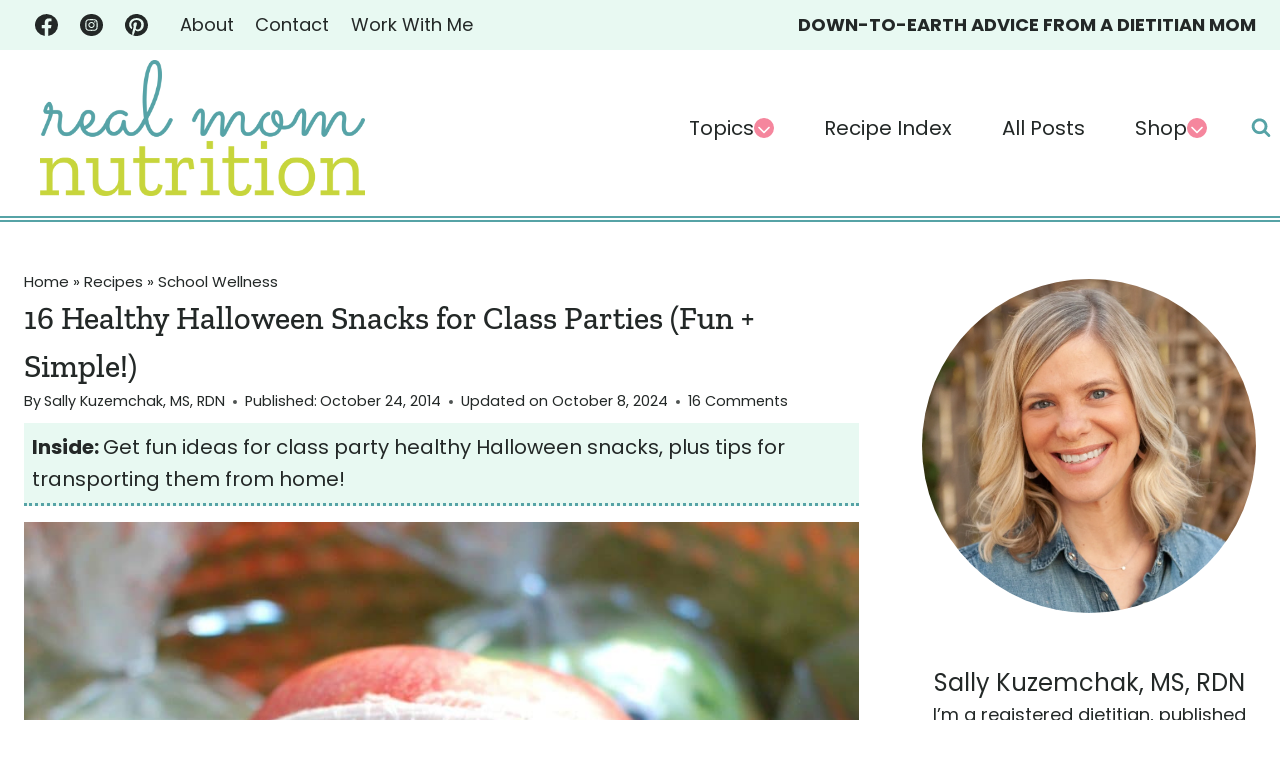

--- FILE ---
content_type: text/html
request_url: https://api.intentiq.com/profiles_engine/ProfilesEngineServlet?at=39&mi=10&dpi=936734067&pt=17&dpn=1&iiqidtype=2&iiqpcid=d9c3af8c-3540-47ff-b84d-e44d20b45918&iiqpciddate=1768871671077&pcid=f7d89ab7-ed27-46e5-b3f3-9bc2f53ae98f&idtype=3&gdpr=0&japs=false&jaesc=0&jafc=0&jaensc=0&jsver=0.33&testGroup=A&source=pbjs&ABTestingConfigurationSource=group&abtg=A&vrref=https%3A%2F%2Fwww.realmomnutrition.com
body_size: 52
content:
{"abPercentage":97,"adt":1,"ct":2,"isOptedOut":false,"data":{"eids":[]},"dbsaved":"false","ls":true,"cttl":86400000,"abTestUuid":"g_22f7251f-3848-419f-83ab-3380393b010c","tc":9,"sid":-950912686}

--- FILE ---
content_type: text/plain
request_url: https://rtb.openx.net/openrtbb/prebidjs
body_size: -231
content:
{"id":"28c3d8a2-6202-4a6a-8e4b-1b233ed42854","nbr":0}

--- FILE ---
content_type: text/plain
request_url: https://rtb.openx.net/openrtbb/prebidjs
body_size: -87
content:
{"id":"3536bad8-c33b-4913-b568-177a85233d1b","nbr":0}

--- FILE ---
content_type: text/plain; charset=utf-8
request_url: https://ads.adthrive.com/http-api/cv2
body_size: 12181
content:
{"om":["00eoh6e0","00xbjwwl","0742112s64ceu","08298189wfv","08qi6o59","0929nj63","0av741zl","0b0m8l4f","0b2980m8l4f","0bb78cxw","0cpicd1q","0efcb834-9015-41d4-a135-b09362beb437","0eionfk5","0fs6e2ri","0iyi1awv","0l4211251bbpm","0n2987jwr7m","0oseszo9dLg","0p7rptpw","0r31j41j","0rlusipn","0sm4lr19","1","10011/140f603d0287260f11630805a1b59b3f","10011/355d8eb1e51764705401abeb3e81c794","10011/85b3538a4c09b1a734dbf0ebf99843e3","10011/8b23b919440bff61a5ba315644936d81","10011/8b27c31a5a670fa1f1bbaf67c61def2e","10011/b4053ef6dad340082599d9f1aa736b66","10011/b9c5ee98f275001f41279fe47aaee919","10011/ba9f11025c980a17f6936d2888902e29","10011/e27599cce2d23885372e0f47abce3a1f","10011/e74e28403778da6aabd5867faa366aee","10011/f6b53abe523b743bb56c2e10883b2f55","1011_302_56651538","1011_302_56651545","1011_302_56651550","1011_302_56651596","1011_302_56651679","1011_302_56651755","1011_302_56651963","1011_302_56652054","1011_302_57050803","1011_302_57051107","1011_302_57051286","1011_302_57051318","1011_302_57051366","1011_302_57055506","1011_302_57055551","1011_302_57055564","1011_302_57055686","1011_302_57055873","1019_506177370","1028_8728253","10310289136970_559920770","10310289136970_559920874","10310289136970_579599725","10310289136970_579599993","10310289136970_594028899","10310289136970_594352012","10310289136970_686690145","10868755","10ua7afe","110_576777115309199355","110_576857699833602496","110_583548785518836492","110_583652883178231326","11142692","11212184","11509227","11560071","11633448","11648495","1185:1610326628","1185:1610326728","11896988","11928172","11999803","12010080","12010084","12010088","12151247","12219552","12219563","12219597","12219633","12219634","12441760","12441761","124843_8","124844_21","124848_7","12491645","12552078","12552088","12850754","12850755","12850756","12_74_18111831","1453468","1610326628","1610326728","1610326732","1611092","16x7UEIxQu8","176_CR52149034","17_23391176","17_23391179","17_23391194","17_23391206","17_23391215","17_23391224","17_23391296","17_23391302","17_24104654","17_24104666","17_24104675","17_24104681","17_24104693","17_24104696","17_24104702","17_24104720","17_24598434","17_24632110","17_24632114","17_24632116","17_24632117","17_24632123","17_24632125","17_24683284","17_24683312","17_24683316","17_24683317","17_24683321","17_24683322","17_24694809","17_24696313","17_24696317","17_24696319","17_24696320","17_24696328","17_24696332","17_24696334","17_24696337","17_24696339","17_24696340","17_24696345","17_24766942","17_24766946","17_24766949","17_24766950","17_24766955","17_24766956","17_24766963","17_24766964","17_24766968","17_24766969","17_24766970","17_24766971","17_24766977","17_24766984","17_24766985","17_24766988","17_24767210","17_24767215","17_24767217","17_24767219","17_24767221","17_24767222","17_24767226","17_24767229","17_24767232","17_24767233","17_24767234","17_24767239","17_24767241","17_24767244","17_24767245","17_24767248","17_24767249","17_24767251","17_24767534","17_24767538","17_24767562","17_24767567","17_24767577","17_24767594","19ijfw1a","1IWwPyLfI28","1c12ce9b-2d21-4e39-ae7d-0b33983aa6c9","1ktgrre1","1o3c69b1","1qlxu0yx","1r7rfn75","1z298jn1epv","1zjn1epv","1zp8pjcw","201735631","201735634","201735646","202430_200_EAAYACog7t9UKc5iyzOXBU.xMcbVRrAuHeIU5IyS9qdlP9IeJGUyBMfW1N0_","202430_200_EAAYACogIm3jX30jHExW.LZiMVanc.j-uV7dHZ7rh4K3PRdSnOAyBBuRK60_","202430_200_EAAYACogfp82etiOdza92P7KkqCzDPazG1s0NmTQfyLljZ.q7ScyBDr2wK8_","202d4qe7","20421090_200_EAAYACogwcoW5vogT5vLuix.rAmo0E1Jidv8mIzVeNWxHoVoBLEyBJLAmwE_","206_262592","206_501420","210fdc97-5696-4e15-a9b8-5814eca236c6","2132:42375982","2132:44129108","2132:45327622","2132:45327624","2132:45737946","2132:45871980","2132:45999649","2132:46038652","2149:10868755","2149:12147059","2149:12151096","2149:12156461","2149:12160736","2179:579199547309811353","2179:579593739337040696","2179:584799581434975825","2179:585139266317201118","2179:587183202622605216","2179:588366512778827143","2179:588837179414603875","2179:589289985696794383","2179:589318202881681006","2179:590157627360862445","2179:591283456202345442","2179:594033992319641821","222tsaq1","22440006-53ca-4933-ac9f-ddab2d9ac0aa","2249:614128746","2249:650628539","2249:664731943","2249:688592726","2249:688935337","2249:702153059","2249:703059924","2249:703064761","2249:703065941","2249:704085924","2249:704251784","226226132","2307:00eoh6e0","2307:00xbjwwl","2307:0929nj63","2307:0b0m8l4f","2307:0eionfk5","2307:0hly8ynw","2307:0r31j41j","2307:1ktgrre1","2307:222tsaq1","2307:28u7c6ez","2307:2i8t2rx0","2307:2mokbgft","2307:43a7ptxe","2307:4qxmmgd2","2307:4yevyu88","2307:5eduqghr","2307:63t6qg56","2307:6mj57yc0","2307:794di3me","2307:7cmeqmw8","2307:7ztkjhgq","2307:8linfb0q","2307:8orkh93v","2307:96srbype","2307:9nex8xyd","2307:9t6gmxuz","2307:a566o9hb","2307:a7w365s6","2307:a7wye4jw","2307:a9rnhyzc","2307:b5e77p2y","2307:be4hm1i2","2307:bj4kmsd6","2307:bjbhu0bk","2307:bkkzvxfz","2307:bn278v80","2307:c1hsjx06","2307:c2d7ypnt","2307:c7mn7oi0","2307:cki44jrm","2307:cqant14y","2307:cv2huqwc","2307:dif1fgsg","2307:e0c9wt9k","2307:f0u03q6w","2307:f2u8e0cj","2307:fovbyhjn","2307:fphs0z2t","2307:g749lgab","2307:ge4kwk32","2307:gpx7xks2","2307:h352av0k","2307:hauz7f6h","2307:jd035jgw","2307:jq895ajv","2307:jzqxffb2","2307:khogx1r1","2307:kxcowe3b","2307:l6b7c4hm","2307:lp37a2wq","2307:mit1sryf","2307:n9sgp7lz","2307:np9yfx64","2307:nrs1hc5n","2307:nv0uqrqm","2307:nv5uhf1y","2307:okem47bb","2307:ouycdkmq","2307:oxs5exf6","2307:oy3b9yzx","2307:q0nt8p8d","2307:q9plh3qd","2307:ralux098","2307:rrlikvt1","2307:s2ahu2ae","2307:sk4ge5lf","2307:ttvuqq7b","2307:tty470r7","2307:tvhhxsdx","2307:u3i8n6ef","2307:u7pifvgm","2307:vb16gyzb","2307:vqqwz0z3","2307:w6xlb04q","2307:wt0wmo2s","2307:x420t9me","2307:xal6oe9q","2307:xc88kxs9","2307:xe7etvhg","2307:y51tr986","2307:zfexqyi5","23786257","239604426","2409_15064_70_85807294","2409_15064_70_85808977","2409_15064_70_85809046","2409_15064_70_86509222","2409_25495_176_CR52092919","2409_25495_176_CR52092920","2409_25495_176_CR52092921","2409_25495_176_CR52092923","2409_25495_176_CR52092954","2409_25495_176_CR52092956","2409_25495_176_CR52092957","2409_25495_176_CR52092958","2409_25495_176_CR52092959","2409_25495_176_CR52150651","2409_25495_176_CR52153848","2409_25495_176_CR52153849","2409_25495_176_CR52175340","2409_25495_176_CR52178314","2409_25495_176_CR52178315","2409_25495_176_CR52178316","2409_25495_176_CR52186411","2409_25495_176_CR52188001","2409_91366_409_216406","2409_91366_409_216596","24598437","24602716","246638579","24694809","24732878","25048198","25048612","25048614","25048620","25_0l51bbpm","25_52qaclee","25_53v6aquw","25_87z6cimm","25_cfnass1q","25_ctfvpw6w","25_e0z9bgr8","25_gypb2tdl","25_sgaw7i5o","25_sgok9phv","25_utberk8n","25_xejccf8o","25_xz6af56d","262592","262594","2662_199916_8153741","2662_200562_8166427","2662_200562_8172720","2662_200562_8172741","2662_255125_8179376","2676:80072816","2676:85807307","2676:85807308","2676:85807309","2676:85807320","2676:85807340","2676:85807343","2676:86894914","2711_15051_12151096","2711_64_10868755","2711_64_11999803","2711_64_12147059","2711_64_12151096","2711_64_12151247","2711_64_12156461","2711_64_12160736","27157563","2715_9888_262592","2715_9888_262594","2715_9888_549410","2715_9888_551337","2760:176_CR52092957","2760:176_CR52150651","2760:176_CR52175340","2760:176_CR52178316","2760:176_CR52186411","2760:176_CR52190519","28925636","28929686","28933536","28u7c6ez","29102835","29402249","29414696","29414711","29414845","29419905","29451548","2974:8166422","2974:8168475","2974:8168476","2974:8168537","2974:8168538","2974:8168539","2974:8168540","2974:8172728","2974:8172741","29_695879867","29_695879895","2_206_554440","2_206_554442","2_206_554462","2_206_554478","2_269_2:34448:73328:919189","2_269_2:34448:73329:1043127","2cc611e8-afc5-4dc5-9ce2-cf2e788df6aa","2eybxjpm","2i8t2rx0","2kbya8ki","2mokbgft","2qbp7g0b","2vx824el","3003185","3018/183193c42043ea6b0a89b98df8958aa0","306_23391206","306_23391302","306_24104711","306_24602716","306_24696320","306_24766959","306_24767215","306_24767217","306_24767222","306_24767248","306_24767249","306_24767538","308_125203_15","308_125204_11","31334462","3165236","31qdo7ks","32288936","32j56hnc","3311902","3335_25247_700109379","3335_25247_700109393","33419345","33419362","33604871","33627671","33639785","34182009","3490:CR52092920","3490:CR52092921","3490:CR52092922","3490:CR52092923","3490:CR52092956","3490:CR52092959","3490:CR52150651","3490:CR52175339","3490:CR52175340","3490:CR52178314","3490:CR52178315","3490:CR52178316","3490:CR52186411","3490:CR52188001","3490:CR52190519","3490:CR52212685","3490:CR52212688","3490:CR52223710","3490:CR52223725","351r9ynu","36548a48-816a-4ce1-9b70-7291b927b23a","3658_136236_fphs0z2t","3658_138741_T26317748","3658_138741_T26317759","3658_15032_5loeumqb","3658_15032_7ztkjhgq","3658_15032_bkkzvxfz","3658_15078_emgupcal","3658_15106_jfh85vr4","3658_15866_96srbype","3658_175625_be4hm1i2","3658_189849_okem47bb","3658_204350_vqqwz0z3","3658_253373_sk4ge5lf","3658_582283_xe7etvhg","3658_606708_0eionfk5","3658_608718_fovbyhjn","3658_67113_8linfb0q","3658_67113_b5e77p2y","3658_87799_c7mn7oi0","3658_87799_jq895ajv","36_46_11063302","36_46_11125455","36_46_11421707","36_46_11881007","36_46_11999803","36_46_12160736","3702_139777_24765466","3702_139777_24765477","3702_139777_24765483","3702_139777_24765484","3702_139777_24765531","3702_139777_24765544","3702_139777_24765546","3702_139777_24765548","3786cd38-c2a8-42a8-925c-5c049b30c356","381513943572","38557820","38557829","38557841","3858:9632594","38662013","38877658","38dbfdf1-d496-46c2-acee-2c9e804ba965","39303316","39303318","39350186","39364467","39368822","39385380","39bi80kl","3LMBEkP-wis","3a2nyp64","3g3rp3bd","3irzr1uu","3o6augn1","3tkh4kx1","4083IP31KS13kontrolfreek_51d0f","40854655","409_189392","409_189409","409_216324","409_216326","409_216384","409_216386","409_216387","409_216396","409_216404","409_216406","409_216407","409_216416","409_216504","409_216506","409_220149","409_220338","409_223589","409_223593","409_223599","409_223603","409_225977","409_225978","409_225980","409_225982","409_225987","409_225988","409_225990","409_226310","409_226312","409_226314","409_226321","409_226322","409_226324","409_226326","409_226331","409_226332","409_226341","409_226342","409_226346","409_226352","409_226361","409_226370","409_226371","409_226374","409_226377","409_227223","409_227224","409_227226","409_227235","409_227240","409_228065","409_228346","409_228349","409_228350","409_228351","409_228354","409_228356","409_228362","409_228363","409_228370","409_230713","409_230714","409_230717","409_230718","409_230726","409_230728","409_230729","409_230737","409_230738","40b7ee3a-d3f3-449d-9d88-40fbb03ed747","4111IP31KS13kontrolfreek_51d0f","415631156","42171159","42604842","43016503","436396566","43919147","43919974","43919976","43919984","43919985","439246469228","43a7ptxe","43ij8vfd","43jaxpr7","440735","45327624","45871980","458901553568","45999649","46036624","46039090","46039900","46039943","47192068","4771_139789_1610269202","481703827","485027845327","48574716","48575293","48575963","48579735","48594493","48700649","48739100","48739106","48739120","48877306","49039749","49064328","49065887","49123012","49176617","4941614","4941618","4947806","4972638","4972640","49869015","4XeDJWPR5iQ","4aqwokyz","4c6fee6b-e88a-4e3a-ab08-1a339226ef4a","4cfcbd0c-23b0-4cc6-a43e-af27d8b44b57","4fk9nxse","4pykxt9i","4qks9viz","4qxmmgd2","4rfhl2qu","4yevyu88","501420","501_76_b2371257-06f7-4233-9440-fa55892f7c4d","501_76_dc8d076c-bdca-47b3-b013-d4c1ec524dd4","501_76_dddb2617-c86c-4beb-a36e-c59c34e2739d","50447309","50447579","50479792","507312421","507312430","5116f6cd-61a2-4fb1-91e4-7f50cdb28d81","51372084","51372397","516_70_86884702","516_70_86884703","516_70_86884710","521909828385","521_425_203499","521_425_203500","521_425_203501","521_425_203502","521_425_203504","521_425_203505","521_425_203506","521_425_203507","521_425_203508","521_425_203509","521_425_203514","521_425_203515","521_425_203516","521_425_203517","521_425_203518","521_425_203519","521_425_203522","521_425_203523","521_425_203524","521_425_203525","521_425_203526","521_425_203529","521_425_203534","521_425_203535","521_425_203536","521_425_203538","521_425_203541","521_425_203542","521_425_203543","521_425_203608","521_425_203609","521_425_203611","521_425_203612","521_425_203613","521_425_203614","521_425_203615","521_425_203617","521_425_203618","521_425_203620","521_425_203621","521_425_203623","521_425_203624","521_425_203627","521_425_203630","521_425_203631","521_425_203632","521_425_203633","521_425_203634","521_425_203635","521_425_203636","521_425_203641","521_425_203647","521_425_203650","521_425_203651","521_425_203653","521_425_203654","521_425_203656","521_425_203657","521_425_203659","521_425_203662","521_425_203663","521_425_203671","521_425_203674","521_425_203675","521_425_203676","521_425_203677","521_425_203680","521_425_203681","521_425_203683","521_425_203684","521_425_203686","521_425_203687","521_425_203689","521_425_203691","521_425_203692","521_425_203693","521_425_203695","521_425_203696","521_425_203698","521_425_203699","521_425_203700","521_425_203701","521_425_203702","521_425_203703","521_425_203704","521_425_203705","521_425_203706","521_425_203708","521_425_203709","521_425_203711","521_425_203712","521_425_203714","521_425_203715","521_425_203721","521_425_203723","521_425_203724","521_425_203726","521_425_203728","521_425_203729","521_425_203730","521_425_203731","521_425_203732","521_425_203733","521_425_203735","521_425_203740","521_425_203741","521_425_203742","521_425_203743","521_425_203744","521_425_203745","521_425_203864","521_425_203867","521_425_203868","521_425_203870","521_425_203871","521_425_203874","521_425_203877","521_425_203878","521_425_203879","521_425_203880","521_425_203882","521_425_203884","521_425_203885","521_425_203890","521_425_203891","521_425_203892","521_425_203893","521_425_203894","521_425_203897","521_425_203898","521_425_203900","521_425_203901","521_425_203902","521_425_203905","521_425_203908","521_425_203909","521_425_203912","521_425_203915","521_425_203916","521_425_203917","521_425_203918","521_425_203920","521_425_203921","521_425_203924","521_425_203926","521_425_203929","521_425_203930","521_425_203932","521_425_203933","521_425_203934","521_425_203935","521_425_203936","521_425_203938","521_425_203939","521_425_203940","521_425_203943","521_425_203946","521_425_203947","521_425_203948","521_425_203950","521_425_203952","521_425_203956","521_425_203958","521_425_203959","521_425_203961","521_425_203963","521_425_203964","521_425_203965","521_425_203970","521_425_203972","521_425_203973","521_425_203975","521_425_203977","521_425_203979","521_425_203980","521_425_203981","529116283159","53osz248","53v6aquw","54779847","54779856","54779873","54779878","547869","549410","55092222","5510:6mj57yc0","5510:7ztkjhgq","5510:jfh85vr4","5510:l6b7c4hm","5510:ouycdkmq","5510:quk7w53j","5510:t393g7ye","5510:uk9x4xmh","5510:x3nl5llg","55167461","5526539211","553781220","553781221","553781814","553950","554462","554470","555_165_787899938824","5563_66529_OADD2.10239397485000_100KUO2BYL9SQZQ45","5563_66529_OADD2.1178676524527878_1FWKO2OB8UEF3EH","5563_66529_OADD2.1185273594501884_1PBOXFV5T1KJWT0","5563_66529_OADD2.1185273594501900_1GPPTC9GHGKVXQ9","5563_66529_OADD2.1315016040998242_1K5NEEJ4HN8Q4JA","5563_66529_OADD2.1316115555006003_1IJZSHRZK43DPWP","5563_66529_OADD2.1316115555006019_1AQHLLNGQBND5SG","5563_66529_OADD2.1318314576104757_1H4HZABSCPK3UT3","5563_66529_OADD2.1326011159790428_1XQ974XJWSM50H9","5563_66529_OADD2.1327110671253373_1CW0YAYVGIF381Y","5563_66529_OADD2.7284328140867_1QMTXCF8RUAKUSV9ZP","5563_66529_OADD2.7284328163393_196P936VYRAEYC7IJY","5563_66529_OADD2.7353040902704_12VHHVEFFXH8OJ4LUR","5563_66529_OADD2.7353043681733_1CTKQ7RI7E0NJH0GJ0","5563_66529_OADD2.7353083169082_14CHQFJEGBEH1W68BV","5563_66529_OAIP.1a822c5c9d55f8c9ff283b44f36f01c3","5563_66529_OAIP.4d6d464aff0c47f3610f6841bcebd7f0","5563_66529_OAIP.4fffe45c1de36bc5b1684992a4e70d6e","5563_66529_OAIP.7139dd6524c85e94ad15863e778f376a","5563_66529_OAIP.74a0d0203bb3b97b75c798613592818a","5563_66529_OAIP.7eb88eea24ecd8378362146ed759f459","5563_66529_OAIP.b67cc178f561774758b3171eb5c26335","5563_66529_OAIP.b68940c0fa12561ebd4bcaf0bb889ff9","55651526","55726194","557_409_216366","557_409_216396","557_409_216398","557_409_216406","557_409_216596","557_409_220139","557_409_220332","557_409_220333","557_409_220343","557_409_220344","557_409_220363","557_409_223589","557_409_223599","557_409_225988","557_409_226316","557_409_226352","557_409_227227","557_409_228054","557_409_228105","557_409_228116","557_409_228348","557_409_228349","557_409_228354","557_409_228363","557_409_230713","557_409_230714","557_409_230718","557_409_230729","557_409_230731","557_409_230735","557_409_231911","557_409_231917","557_409_235268","55826909","55897199","558_93_9vtd24w4","558_93_cv2huqwc","558_93_xe7etvhg","55965333","55c35517-e537-4d1a-9169-bc017d852914","56018481","560_74_18268077","560_74_18268078","560_74_18268080","560_74_18268083","561282405","5626536529","5626560399","56341213","5636:12023788","56635908","56635945","56635955","56794606","567_269_2:3528:19843:32507","567_269_2:3528:19850:32507","5700:553781814","5726507811","5726594343","576777115309199355","579593739337040696","58117282","58117332","58310259131_553781220","58310259131_553781814","583652883178231326","585139266317201118","588366512778827143","588837179414603875","588969843258627169","589816802064845976","591283456202345442","593674671","594033992319641821","59751535","59751572","59780459","598395711","59873192","59873208","59873214","59873222","59873223","59873230","59873231","5989_1799740_703656485","5989_1799740_704067611","5989_1799740_704085924","5989_28443_701278089","5g298btinb1","5gbtinb1","5ia3jbdy","5jesg1yh","5l03u8j0","5sfc9ja1","60146355","6026574625","60480462","60810341","609577512","60f5a06w","61082324","61085224","61102880","61174500","61174524","61210719","61213159","61417942","61456734","617279392","61900406","61900466","61903541","61916211","61916223","61916225","61916229","61926845","61932920","61932925","61932933","61932948","61932957","61949616","62187798","62217768","62217784","62217790","6226505231","6226505239","6226522291","6226530649","6250_66552_1028859836","6250_66552_1112688573","6250_66552_1114488823","6250_66552_663113723","6250_66552_663149913","6250_66552_916993094","6250_66552_917082254","6250_66552_917131834","6250_66552_977401626","6250_66552_977688466","62667314","62667320","627225143","627227759","627301267","627309156","627309159","627506494","627506665","62785693","628015148","628086965","628153053","628222860","628223277","628360579","628360582","628444259","628444349","628444433","628444439","628456307","628456310","628456379","628456382","628456391","628622163","628622169","628622172","628622178","628622241","628622244","628622247","628622250","628683371","628687043","628687157","628687460","628687463","628803013","628841673","628990952","629007394","629009180","629167998","629168001","629168010","629168565","629171196","629171202","629255550","629350437","62946734","62946736","62946743","62946748","62946751","629488423","629525205","62959950","62959980","62978285","62980343","62980383","62981075","629817930","62981822","62987257","629984747","630137823","63019107","63045438","63047267","634264163","634411954","6365_61796_729220897126","6365_61796_742174851279","6365_61796_768254987727","6365_61796_784844652399","6365_61796_784844653116","6365_61796_784880263591","6365_61796_784880274385","6365_61796_784880274628","6365_61796_784880275132","6365_61796_784880275657","6365_61796_784971491009","6365_61796_785326944429","6365_61796_785452881104","6365_61796_787899938824","6365_61796_788913549806","6365_61796_790184873203","6365_61796_790703534138","6365_61796_790703534144","6365_61796_792723155707","6365_61796_792800742200","6365_61796_793303452475","6365_61796_793303452619","6365_61796_793379544932","6365_61796_793381057673","6365_61796_793381057802","6365_61796_793381066985","6365_61796_793381067213","63t6qg56","64nyk26q","651637459","651637461","651637462","6547_67916_0rzxnew6agUKwpQSyhdd","6547_67916_TXDgpZG5lWqBVUmo3Uet","659216891404","659713728691","668547507","673522569","679271125","679271129","679271132","67swazxr","680597458938","680_99480_464327579","680_99480_634264166","680_99480_700109379","680_99480_700109389","680_99480_700109391","687541009","688070999","688078501","689225971","690_99485_1610326628","690_99485_1610326728","695879867","695879872","695879875","695879895","695879898","695879935","696314600","696332890","696504968","697189873","697189874","697189885","697189922","697189924","697189925","697189927","697189930","697189950","697189959","697189963","697189968","697189989","697189999","697190006","697190007","697190010","697190012","697190037","697190041","697190050","697190055","697199588","697199614","697525780","697525781","697525791","697525793","697525795","697525805","697525808","697525824","697876985","697876994","697876997","697876998","697876999","697893361","697893513","698245753","698496780","699132041","699206786","699554059","699812344","699812857","699813340","699824707","6d5715d0-0fe4-40f6-8e90-34b83ee2f3b8","6hye09n0","6mj57yc0","6mrds7pc","6p39oadw","6qy0hs97","6zt4aowl","700109389","700109391","701276081","701277925","701278088","701278089","702397981","702423494","702675162","702759138","702759680","702924175","703896169","704475727","704890558","704890663","705748877","70_79096170","70_86082701","70_86884702","70_86884703","70_86884710","720334054992","725271087996","725307736711","726223570444","730465715401","732423349811","732469721921","7354_111700_86509226","7354_138543_79096186","7354_138543_80072819","7354_138543_80072836","7354_138543_81102998","7354_138543_82286771","7354_138543_82286795","7354_138543_83447271","7354_138543_85445129","7354_138543_85445145","7354_138543_85445160","7354_138543_85445175","7354_138543_85445179","7354_138543_85445183","7354_138543_85807307","7354_138543_85807320","7354_138543_85807343","7354_138543_85808988","7354_138543_85809007","7354_138543_85809022","7354_201087_86620920","735693786911","737408699958","740823440608","7414_121891_6205239","74243_74_18268075","74243_74_18268077","74243_74_18268078","74243_74_18268080","74243_74_18268083","748sjj5n","74_18268077","74_18268080","7633342","76odrdws","778239775123","7809341","786021176832","78827816","78827864","78827881","790703534096","791586227437","792723161929","792862812604","79482214","794di3me","7969_149355_42564329","7969_149355_45327624","7969_149355_45737946","7969_149355_45871980","7969_149355_45941257","7969_149355_45999649","7969_149355_46036624","7cmeqmw8","7d421126bm1nb","7d6b6fec-2a3a-4e36-acdd-f5f193eaac13","7mohkjUvB6I","7nwknfw7","7qIE6HPltrY","7qevw67b","7x8f326o","7xb3th35","80070335","80070831","80070844","80070882","81407500","81407501","81407504","81407505","8152859","8152878","8152879","8153721","8153722","8153731","8153732","8153737","8153749","8168539","8172738","8172740","8172741","81783861","81783862","81783864","8341_230731_585139266317201118","8341_230731_587183202622605216","8341_230731_588366512778827143","8341_230731_588463996220411211","8341_230731_588969843258627169","8341_230731_589289985696794383","8341_230731_589318202881681006","8341_230731_590157627360862445","8341_230731_591283456202345442","8341_230731_594033992319641821","83443036","83813335","83813336","83813338","85070962","85070968","85444966","85521172","85814249","85914605","85914606","85914634","86088017","86470587","86508698","86508700","86509228","86509230","86509756","86509757","86509955","86509956","86509958","86509959","86620920","86620921","86621325","86621333","86621356","86621362","86621364","86621534","86744972","86744978","86744990","86745017","86745028","86745029","86745032","86888333","86909420","8742112z6cimm","8968064","8ax1f5n9","8f54604f-4b7e-4510-b53f-fd969edbeb07","8hezw6rl","8i63s069","8linfb0q","8orkh93v","8w4klwi4","9057/0328842c8f1d017570ede5c97267f40d","9057/1ed2e1a3f7522e9d5b4d247b57ab0c7c","9057/211d1f0fa71d1a58cabee51f2180e38f","90_12219552","90_12219554","90_12219555","90_12219592","90_12219597","90_12219634","90_12441760","90_12491645","90_12491655","90_12491656","90_12491687","90_12552078","90_12850756","91950570","9632230","9636474","96srbype","97_8152859","97_8152879","97_8152883","97_8152885","9cv2cppz","9e1x2zdt","9hvvrknh","9krcxphu","9nex8xyd","9rvsrrn1","9t2986gmxuz","9t6gmxuz","9vj21krg","9vtd24w4","Dt9tkFgPbK0","E8gwJoXQrNX8PRib3nnR","FC8Gv9lZIb0","J0oHAwAc5lQ","Ku_uLZnTchg","M2E0EqQEzu0","MRVd4fIl8Jk","T2DgxA3xRlE","YM34v0D1p1g","YlnVIl2d84o","a0oxacu8","a3728b39-3d1f-4044-95b7-fa2f66c452ab","a45d1f9d-caf7-4676-9252-cca3ada2a371","a566o9hb","a7298wye4jw","a7w365s6","a7wye4jw","a9rnhyzc","aac6e955-fd0f-408a-b334-2ba1d65d678d","abhu2o6t","acl5gnm9","ag5h5euo","ajnkkyp6","av2r20gs","axw5pt53","b3sqze11","b41rck4a","b5e77p2y","b90cwbcd","be4hm1i2","bhcgvwxj","bj4kmsd6","bkkzvxfz","bn278v80","bpwmigtk","bu0fzuks","bzp9la1n","c-Mh5kLIzow","c1hsjx06","c2d65943-6edd-4006-8939-e15b140bdd75","c2d7ypnt","c3dhicuk","c7mn7oi0","cd40m5wq","ce7bo7ga","cki44jrm","cqant14y","cr-0c1hxta6ubwe","cr-0l3fmvs7uatj","cr-1ge4t3pzu9vd","cr-1ge4t3pzuatj","cr-1ge4t3pzubxe","cr-1vhtij9auatj","cr-1zv4of0wu9vd","cr-1zv4of0wuatj","cr-1zv4of0wubwe","cr-4865a031uatj","cr-6bqmnm7vuatj","cr-7251vj8ru9vd","cr-7251vj8rubwe","cr-96xuyi1yu8rm","cr-96xuyi2pu9xg","cr-96xuyi3tu9xg","cr-96xuyi4vu8rm","cr-96xuyi4vu9xg","cr-97pzzgzrubqk","cr-97y25lzsubqk","cr-98qx3d4yubqk","cr-98qy2h5qubqk","cr-98qyxd8vubqk","cr-98qzwk2vubqk","cr-98ru5i4uubxf","cr-98ru5j2tu9xg","cr-98ru5j2tubxf","cr-98t2xj3uu9xg","cr-9hxzbqc08jrgv2","cr-Bitc7n_p9iw__vat__49i_k_6v6_h_jce2vj5h_9v3kalhnq","cr-Bitc7n_p9iw__vat__49i_k_6v6_h_jce2vj5h_G0l9Rdjrj","cr-Bitc7n_p9iw__vat__49i_k_6v6_h_jce2vj5h_I4lo9gokm","cr-Bitc7n_p9iw__vat__49i_k_6v6_h_jce2vj5h_KnXNU4yjl","cr-Bitc7n_p9iw__vat__49i_k_6v6_h_jce2vj5h_Sky0Cdjrj","cr-Bitc7n_p9iw__vat__49i_k_6v6_h_jce2vj5h_ZUFnU4yjl","cr-Bitc7n_p9iw__vat__49i_k_6v6_h_jce2vj5h_buspHgokm","cr-Bitc7n_p9iw__vat__49i_k_6v6_h_jce2vj5h_zKxG6djrj","cr-Bitc7n_p9iw__vat__49i_k_6v6_h_jce2vm6d_DqiOfdjrj","cr-Bitc7n_p9iw__vat__49i_k_6v6_h_jce2vm6d_awO4pgokm","cr-a9s2xe6vubwj","cr-a9s2xe6yubwj","cr-a9s2xe8tubwj","cr-a9s2xf0uubwj","cr-a9s2xf1tubwj","cr-a9s2xf4tubwj","cr-a9s2xf5yubwj","cr-a9s2xf8vubwj","cr-a9s2xfzvubwj","cr-a9s2xg0tubwj","cr-a9s2xgzrubwj","cr-a9s2xgzuubwj","cr-aaqt0j2subwj","cr-aaqt0j4wubwj","cr-aaqt0j5vubwj","cr-aaqt0j7wubwj","cr-aaqt0j8subwj","cr-aaqt0k1pubwj","cr-aaqt0kzrubwj","cr-aav1zg0rubwj","cr-aav1zg0wubwj","cr-aav22g0subwj","cr-aav22g0xubwj","cr-aav22g1pubwj","cr-aav22g1subwj","cr-aav22g2rubwj","cr-aav22g2uubwj","cr-aav22g2wubwj","cr-aav22g2yubwj","cr-aavwye0pubwj","cr-aavwye0rubwj","cr-aavwye1subwj","cr-aawz2m3rubwj","cr-aawz2m3vubwj","cr-aawz2m3yubwj","cr-aawz2m4uubwj","cr-aawz2m4vubwj","cr-aawz2m4wubwj","cr-aawz2m4yubwj","cr-aawz2m5wubwj","cr-aawz2m5xubwj","cr-aawz2m6pubwj","cr-aawz2m6qubwj","cr-aawz2m6wubwj","cr-aawz2m7tubwj","cr-aawz2m7uubwj","cr-aawz3f0pubwj","cr-aawz3f0subwj","cr-aawz3f0uubwj","cr-aawz3f0wubwj","cr-aawz3f1rubwj","cr-aawz3f1vubwj","cr-aawz3f1yubwj","cr-aawz3f2tubwj","cr-aawz3f2yubwj","cr-aawz3f3qubwj","cr-aawz3f3uubwj","cr-aawz3f3xubwj","cr-aawz3f3yubwj","cr-aawz3i2tubwj","cr-aawz3i2xubwj","cr-aawz3i5pubwj","cr-aawz3jzsubwj","cr-adge6sszu9vd","cr-adge6sszuatj","cr-beq10j6qx7tf1","cr-dby2yd7wx7tmu","cr-eevz5d0ty7tmu","cr-ej81irimubwe","cr-es8y3bbpu9vd","cr-etupep94ubxe","cr-fft6egl3u9vd","cr-fl7etkvau9vd","cr-fl7etkvauatj","cr-gaqt1_k4quarex4qntt","cr-h6q46o706lrgv2","cr-j608wonbuatj","cr-j608wonbubwe","cr-k1raq3v1ubxe","cr-kz4ol95lu9vd","cr-kz4ol95lubwe","cr-lg354l2uvergv2","cr-n352w0abu9vd","cr-n352w0abuatj","cr-nkqqtsfvuatj","cr-nv6lwc1iubwe","cr-pdu3rl4xu9vd","cr-pdu3rl4xuatj","cr-pdu3rl4xubxe","cr-ptd6scc4u9vd","cr-ptd6scc4uatj","cr-ptd6scc4ubwe","cr-ptd6scc4ubxe","cr-qh64pkvtu9vd","cr-qh64pkvtuatj","cr-qh64pkvtubxe","cr-r5fqbsaru9vd","cr-rl6118qtu9vd","cr-sk1vaer4u9vd","cr-sk1vaer4ubwe","cr-submez76u9vd","cr-submez76uatj","cr-submez76ubwe","cr-submez76ubxe","cr-t0e8clalu9vd","cr-wm8psj6gubwe","cr-y9ja6jk1u9vd","cr-zdcy8k12uatj","cv2982huqwc","cv2huqwc","cymho2zs","czt3qxxp","d2329d33-28c7-4065-a3db-91359c3acbce","d4pqkecm","d80d0ae6-b927-4d1a-b2d6-3fae2b967032","d8ijy7f2","dad27b11-f9a7-4128-bedf-80b00767db64","daw00eve","dc9iz3n6","ddoadio1","de66hk0y","dg2WmFvzosE","dif1fgsg","dpjydwun","dttupnse","dwghal43","dzn3z50z","e0c9wt9k","e1a2wlmi","e1d7121a-8c22-4896-979e-b166cca3b5c3","e2c76his","e38qsvko","eb9vjo1r","ed2985kozku","ed5kozku","ef42112xglfc7","ehojwnap","ekocpzhh","ekv63n6v","emgupcal","emhpbido","extremereach_creative_76559239","f0u03q6w","f2u8e0cj","f3298craufm","f3craufm","f7ddtazr","f9zmsi7x","faia6gj7","fb0dc6f1-0eda-46df-9ee1-18ac7455474e","fcn2zae1","fdujxvyb","feueU8m1y4Y","fjp0ceax","fmmrtnw7","fo298vbyhjn","fovbyhjn","fp298hs0z2t","fphs0z2t","g4iapksj","g529811rwow","g5egxitt","g749lgab","g7t6s6ge","ge4000vb","ge4kwk32","gnalgf6a","gpx7xks2","gy298pb2tdl","gz4rhFvM7MY","h0cw921b","h32sew6s","h352av0k","hPuTdMDQS5M","hauz7f6h","hc3zwvmz","heyp82hb","hf9ak5dg","hf9btnbz","hfi4onq2","hk298xtc1wk","homyiq6b","hqz7anxg","hr5uo0z9","hxxrc6st","hzonbdnu","i1gs57kc","i2aglcoy","i38zq5s7","i4diz8fj","i776wjt4","i7sov9ry","i8q65k6g","i9b8es34","iaqttatc","id2edyhf","in3ciix5","irMqs4j41TM","j39smngx","j4r0agpc","j5j8jiab","j5l7lkp9","jci9uj40","jd035jgw","jfh85vr4","jo298x7do5h","jonxsolf","jox7do5h","jq298895ajv","jq895ajv","jr169syq","js298u57unw","jxrvgonh","jzqxffb2","k10y9mz2","k28x0smd","k3g9jpes","kaojko3j","kc625orn","kecbwzbd","kk5768bd","klqiditz","kpqczbyg","ksrdc5dk","kv2blzf2","kwb8iur1","kxcowe3b","kz8629zd","l04ojb5z","l2zwpdg7","lc298408s2k","lc408s2k","ll8m2pwk","lmkhu9q3","lp37a2wq","lqik9cb3","ls74a5wb","lu0m1szw","lvx7l0us","lz23iixx","m9tz4e6u","min949in","mk19vci9","mmr74uc4","mnzinbrt","mrhupw06","msspibow","mtsc0nih","mvtp3dnv","mwnvongn","mwwkdj9h","mxap5x44","n06kpcfp","n1nubick","n2upfwmy","n3egwnq7","n4d83jjm","n9sgp7lz","nDEslD5DCrE","nativetouch-32507","ncfr1yiw","ndestypq","ni42112n85bbg","np9yfx64","nrlkfmof","nrs1hc5n","ns6i2m3u","ntv6dk52","nv0uqrqm","nv5uhf1y","o0l1fyrl","o54qvth1","o5xj653n","oa0pvhpe","ocnesxs5","oe31iwxh","ofoon6ir","okem47bb","onfnxgrh","ot91zbhz","ouycdkmq","ox6po8bg","oxs5exf6","oy3b9yzx","oz3ry6sr","ozdii3rw","p129tfc8","pefxr7k2","pi2986u4hm4","prcz3msg","prq4f8da","q0nt8p8d","q9I-eRux9vU","q9plh3qd","qCQnxJ3C04M","qM1pWMu_Q2s","qa298oxvuy4","qaoxvuy4","qbnLmOq5mpE","qeds4xMFyQE","qen3mj4l","qjinld2m","qqj2iqh7","qqvgscdx","qts6c5p3","quk7w53j","qxyinqse","r3298co354x","r3co354x","r68ur1og","r9c7nm38","ralux098","rcfcy8ae","riaslz7g","risjxoqk","rk5pkdan","rkqjm0j1","rr8j1gh9","rrlikvt1","rue4ecys","rup4bwce","rxj4b6nw","s2ahu2ae","s42om3j4","s4s41bit","s6pbymn9","s9kmbxbp","scpvMntwtuw","sdodmuod","sgaw7i5o","sk4ge5lf","sl8m2i0l","sr32zoh8","st298jmll2q","svx63iol","t2298dlmwva","t2dlmwva","t393g7ye","t4zab46q","t52988zjs8i","t58zjs8i","t5kb9pme","t6b3otvc","t7jqyl3m","tp444w6e","tsf8xzNEHyI","ttvuqq7b","tvhhxsdx","tvn2lg3e","u2cc9kzv","u2le3kaa","u30fsj32","u3i8n6ef","u6298m6v3bh","u6m6v3bh","u7pifvgm","udke8iyu","uhebin5g","uk9x4xmh","uq0uwbbh","urut9okb","ut42112berk8n","utberk8n","uz8dk676","v9k6m2b0","vb29816gyzb","vbivoyo6","vettgmlh","vew4by92","vl2j938k","vosqszns","vqqwz0z3","vu298821qhl","vu2gu176","vu8587rh","w15c67ad","w5et7cv9","w82ynfkl","w9lu3v5o","wFBPTWkXhX8","waryafvp","wgs30pcg","wix9gxm5","wk8exctl","wn2a3vit","wt0wmo2s","wt2980wmo2s","x2r3ucuj","x3nl5llg","x420t9me","x59pvthe","xafmw0z6","xdaezn6y","xe2987etvhg","xe298jccf8o","xe7etvhg","xjq9sbpc","xm7xmowz","xtxa8s2d","xwhet1qh","xz6af56d","y51tr986","ykdctaje","yl9likui","yn298wg50ce","yo6tydde","yq5t5meg","yy10h45c","z68m148x","z8hcebyi","zfexqyi5","zi298bvsmsx","zibvsmsx","ziox91q0","zmri9v9c","zpm9ltrh","7979132","7979135"],"pmp":[],"adomains":["1md.org","a4g.com","about.bugmd.com","acelauncher.com","adameve.com","adelion.com","adp3.net","advenuedsp.com","aibidauction.com","aibidsrv.com","akusoli.com","allofmpls.org","arkeero.net","ato.mx","avazutracking.net","avid-ad-server.com","avid-adserver.com","avidadserver.com","aztracking.net","bc-sys.com","bcc-ads.com","bidderrtb.com","bidscube.com","bizzclick.com","bkserving.com","bksn.se","brightmountainads.com","bucksense.io","bugmd.com","ca.iqos.com","capitaloneshopping.com","cdn.dsptr.com","clarifion.com","clean.peebuster.com","cotosen.com","cs.money","cwkuki.com","dallasnews.com","dcntr-ads.com","decenterads.com","derila-ergo.com","dhgate.com","dhs.gov","digitaladsystems.com","displate.com","doyour.bid","dspbox.io","envisionx.co","ezmob.com","fla-keys.com","fmlabsonline.com","g123.jp","g2trk.com","gadgetslaboratory.com","gadmobe.com","getbugmd.com","goodtoknowthis.com","gov.il","grosvenorcasinos.com","guard.io","hero-wars.com","holts.com","howto5.io","http://bookstofilm.com/","http://countingmypennies.com/","http://fabpop.net/","http://folkaly.com/","http://gameswaka.com/","http://gowdr.com/","http://gratefulfinance.com/","http://outliermodel.com/","http://profitor.com/","http://tenfactorialrocks.com/","http://vovviral.com/","https://instantbuzz.net/","https://www.royalcaribbean.com/","ice.gov","imprdom.com","justanswer.com","liverrenew.com","longhornsnuff.com","lovehoney.com","lowerjointpain.com","lymphsystemsupport.com","meccabingo.com","media-servers.net","medimops.de","miniretornaveis.com","mobuppsrtb.com","motionspots.com","mygrizzly.com","myiq.com","myrocky.ca","national-lottery.co.uk","nbliver360.com","ndc.ajillionmax.com","nibblr-ai.com","niutux.com","nordicspirit.co.uk","notify.nuviad.com","notify.oxonux.com","own-imp.vrtzads.com","paperela.com","paradisestays.site","parasiterelief.com","peta.org","pfm.ninja","photoshelter.com","pixel.metanetwork.mobi","pixel.valo.ai","plannedparenthood.org","plf1.net","plt7.com","pltfrm.click","printwithwave.co","privacymodeweb.com","rangeusa.com","readywind.com","reklambids.com","ri.psdwc.com","royalcaribbean.com","royalcaribbean.com.au","rtb-adeclipse.io","rtb-direct.com","rtb.adx1.com","rtb.kds.media","rtb.reklambid.com","rtb.reklamdsp.com","rtb.rklmstr.com","rtbadtrading.com","rtbsbengine.com","rtbtradein.com","saba.com.mx","safevirus.info","securevid.co","seedtag.com","servedby.revive-adserver.net","shift.com","simple.life","smrt-view.com","swissklip.com","taboola.com","tel-aviv.gov.il","temu.com","theoceanac.com","track-bid.com","trackingintegral.com","trading-rtbg.com","trkbid.com","truthfinder.com","unoadsrv.com","usconcealedcarry.com","uuidksinc.net","vabilitytech.com","vashoot.com","vegogarden.com","viewtemplates.com","votervoice.net","vuse.com","waardex.com","wapstart.ru","wayvia.com","wdc.go2trk.com","weareplannedparenthood.org","webtradingspot.com","www.royalcaribbean.com","xapads.com","xiaflex.com","yourchamilia.com"]}